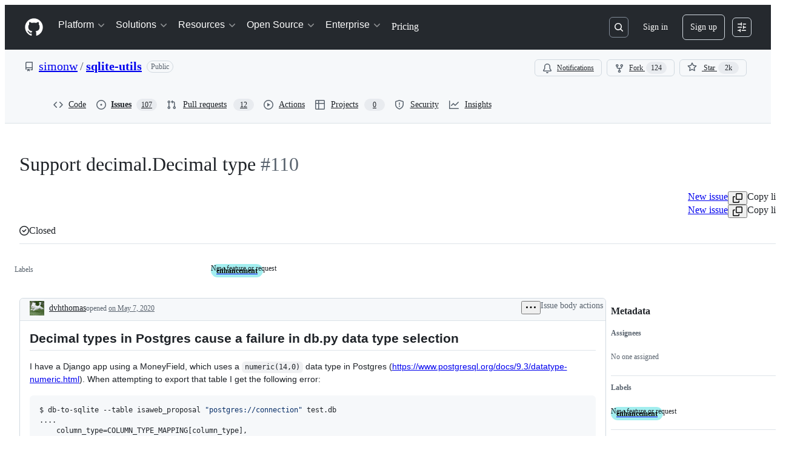

--- FILE ---
content_type: text/css
request_url: https://github.githubassets.com/assets/issues-react.f601568a3ac000b8062f.module.css
body_size: 11715
content:
.ErrorPage-module__Heading--ucgNq{align-items:center;display:flex;flex-direction:column;justify-content:center;min-height:100%;min-width:100%}.ErrorPage-module__Status--ITNSj{font-size:var(--text-title-size-large);font-weight:var(--base-text-weight-semibold)}.ErrorPage-module__Message--CAZL0{font-size:var(--text-title-size-medium);padding-top:var(--base-size-8)}.IssueCreatePane-module__createPane--F6n4N{display:flex;justify-content:center;padding-left:var(--base-size-12);padding-top:var(--base-size-16);width:100%}@media(min-width:768px){.IssueCreatePane-module__createPane--F6n4N{padding-left:0}}.IssueCreatePane-module__createPaneContainer--foiCd{margin-left:var(--base-size-4);max-width:1280px;padding-bottom:var(--base-size-80);padding-top:var(--base-size-16);width:100%}@media(min-width:768px){.IssueCreatePane-module__createPaneContainer--foiCd{margin-right:var(--base-size-4)}}@media(min-width:544px){.IssueCreatePane-module__createPaneContainer--foiCd{margin-left:var(--base-size-8);margin-right:var(--base-size-8)}}@media(min-width:768px){.IssueCreatePane-module__createPaneContainer--foiCd{margin-right:var(--base-size-16)}}.IssueCreatePane-module__header--LU6ZP{align-items:center;align-self:center;display:flex;flex-direction:row;font-size:var(--text-body-size-large);margin-bottom:var(--base-size-12)}.IssueCreatePane-module__avatarLink--eAjwa{display:none;height:-moz-fit-content;height:fit-content;margin-left:var(--base-size-16);padding-right:var(--base-size-4);padding-top:var(--base-size-12)}@media(min-width:768px){.IssueCreatePane-module__avatarLink--eAjwa{display:flex}}.IssueCreatePane-module__avatar--Rcsrp{box-shadow:"0 0 0 2px var(--bgColor-muted, var(--color-canvas-subtle))"}.IssueCreatePage-module__createPane--Q_PoE{display:flex;justify-content:center;padding-left:var(--base-size-12);padding-top:var(--base-size-16);width:100%}@media(min-width:768px){.IssueCreatePage-module__createPane--Q_PoE{padding-left:0}}.IssueCreatePage-module__createPaneContainer--WGwnt{margin-left:var(--base-size-4);max-width:1280px;padding-bottom:var(--base-size-80);padding-top:var(--base-size-16);width:100%}@media(min-width:768px){.IssueCreatePage-module__createPaneContainer--WGwnt{margin-right:var(--base-size-4)}}@media(min-width:544px){.IssueCreatePage-module__createPaneContainer--WGwnt{margin-left:var(--base-size-8);margin-right:var(--base-size-8)}}@media(min-width:768px){.IssueCreatePage-module__createPaneContainer--WGwnt{margin-right:var(--base-size-16)}}.IssueCreatePage-module__header--wCFBS{align-items:center;align-self:center;display:flex;flex-direction:row;font-size:var(--text-body-size-large);margin-bottom:var(--base-size-12)}.IssueCreatePage-module__avatarLink--kwivO{display:none;height:-moz-fit-content;height:fit-content;margin-left:var(--base-size-16);padding-right:var(--base-size-4);padding-top:var(--base-size-12)}@media(min-width:768px){.IssueCreatePage-module__avatarLink--kwivO{display:flex}}.IssueCreatePage-module__avatar--aBlRQ{box-shadow:"0 0 0 2px var(--bgColor-muted, var(--color-canvas-subtle))"}.IssueCreatePage-module__chooseTemplateLink--AvO0e{cursor:pointer}.IssueCreatePage-module__IssueCreatePageHeading--hPdXa{font-size:var(--text-body-size-large,--text-title-size-small)}.IssueCreatePage-module__IssueCreatePageContainer--flXup{align-items:stretch;display:flex;flex-direction:column;gap:var(--stack-gap-condensed)}.GlobalSSOBanner-module__bannerOuterWrapper--fyxDF{height:auto;overflow:hidden;transition:height var(--base-duration-300) var(--base-easing-easeIn)}.GlobalSSOBanner-module__bannerInnerWrapper--butqf{transform:translateY(0);transition:transform var(--base-duration-300) var(--base-easing-easeIn)}.GlobalSSOBanner-module__banner--kzCnx{border-left:0;border-radius:0;border-right:0;border-top:0}.GlobalSSOBanner-module__dismissedOrgList--Jkrx7{display:block;margin:var(--base-size-12) var(--base-size-24);padding:0}.GlobalSSOBanner-module__durationSelector--DOJjX{margin:var(--base-size-12) 0}.ThreePanesLayout-module__ThreePanesLayout--Tq4hI{min-height:100%;padding:0}.ThreePanesLayout-module__ThreePanesLayout--Tq4hI>div{min-height:100%}.ThreePanesLayout-module__ThreePanesLayoutLeftPane--c0ekV{display:none;max-height:100vh;position:sticky;top:0}.ThreePanesLayout-module__ThreePanesLayoutLeftPane--c0ekV div:last-of-type{--pane-max-width:337px}@media screen and (min-width:768px){.ThreePanesLayout-module__ThreePanesLayoutLeftPane--c0ekV{display:flex}}.ThreePanesLayout-module__ThreePanesLayoutNested--Xrv6V{height:100%;padding:0}.ThreePanesLayout-module__ThreePanesLayoutNested--Xrv6V>div{height:100%}.ThreePanesLayout-module__ThreePanesLayoutMiddlePane--kwi51{display:none;max-height:100vh;position:sticky;top:0}@media screen and (min-width:1280px){.ThreePanesLayout-module__ThreePanesLayoutMiddlePane--kwi51{display:flex}}.ThreePanesLayout-module__ThreePanesLayoutMiddleOnlyPane--uNVJC{display:flex;flex-direction:column;margin-left:auto;margin-right:auto;max-width:1280px;padding:var(--base-size-16);width:100%}@media screen and (min-width:768px){.ThreePanesLayout-module__ThreePanesLayoutMiddleOnlyPane--uNVJC{padding-left:var(--base-size-24);padding-right:var(--base-size-24)}}.SingleSignOnBanner-module__Box--jDDJV{font-size:var(--text-body-size-medium)}.SingleSignOnBanner-module__Flash--OYpTa{border-color:var(--borderColor-accent-muted);border-style:solid;font-size:var(--text-body-size-medium);padding:var(--base-size-16)}.SingleSignOnBanner-module__Box_1--f7GQK{align-items:baseline;display:flex;gap:var(--stack-gap-condensed)}.SingleSignOnBanner-module__Box_1--f7GQK svg{margin-right:0!important}.SingleSignOnBanner-module__Octicon--Mg3jx{position:relative;top:var(--base-size-4)}.SingleSignOnBanner-module__Box_2--Se3Ze{align-items:baseline;display:flex;flex-grow:1;flex-wrap:wrap;gap:0}@media screen and (min-width:544px){.SingleSignOnBanner-module__Box_2--Se3Ze{gap:var(--stack-gap-condensed)}.SingleSignOnBanner-module__Box_2--Se3Ze:not(.SingleSignOnBanner-module__ForceWrap--Vz1Sn){flex-wrap:nowrap}}.SingleSignOnBanner-module__Paragraph--jaDvQ{flex-grow:1;margin-bottom:0}@media(min-height:320px){.SingleSignOnBanner-module__ProtectedOrgs_FullList--siZfg{display:inline;flex-grow:1;margin-bottom:0}.SingleSignOnBanner-module__ProtectedOrgs_Shortened--G8LoG{display:none}}@media(max-height:319px){.SingleSignOnBanner-module__Octicon--Mg3jx,.SingleSignOnBanner-module__ProtectedOrgs_FullList--siZfg,.SingleSignOnBanner-module__ShieldLockIcon--k2b_L{display:none}.SingleSignOnBanner-module__ProtectedOrgs_Shortened--G8LoG{display:inline;margin-bottom:0}}.NewViewExperience-module__NewViewExperienceContainer--NJFI9{align-items:center;display:flex;flex-direction:column;gap:var(--stack-gap-spacious);justify-content:center;padding:var(--base-size-48)}.NewViewExperience-module__textContent--yTiXO{align-items:center;display:flex;flex-direction:column}.NewViewExperience-module__Heading--vmCCx{font-size:var(--text-title-size-large)}.NewViewExperience-module__descriptionText--AlKtQ{color:var(--fgColor-muted)}.NewViewGraphic-module__NewViewGraphicContainer--hX_4x{max-width:364px}@layer recipes{.ValueIcon-module__GitHubAvatar_0--_ADMP{min-width:20px}.ValueIcon-module__Box_0--OhCJY{border-radius:9px;height:10px;width:10px}.AddFilterButton-module__Octicon_0--ZaNdq{color:var(--fgColor-muted);margin-right:var(--base-size-4)}.AddFilterButton-module__ActionMenu_Overlay_0--zd0cn{white-space:nowrap;width:-moz-fit-content;width:fit-content}.AddFilterButton-module__ActionList_0--DDKey{max-height:320px;overflow:auto}.AddFilterButton-module__ActionList_Item_0--OLnl_:focus:not(:focus-visible){outline-style:none}.AdvancedFilterDialog-module__Box_0--C7Ow5{align-items:center;border-top:var(--borderWidth-thin) solid;border-top-color:var(--borderColor-default);display:flex;justify-content:space-between;padding:var(--base-size-16)}.AdvancedFilterDialog-module__Box_1--mCGuT{display:none}}@layer recipes{}@layer recipes{@media screen and (min-width:768px){.AdvancedFilterDialog-module__Box_1--mCGuT{display:block}}.AdvancedFilterDialog-module__Box_2--LUI_c{display:grid;gap:var(--stack-gap-condensed);grid-template-columns:1fr 1fr;justify-content:flex-end;width:100%}@media screen and (min-width:768px){.AdvancedFilterDialog-module__Box_2--LUI_c{display:flex}}.AdvancedFilterDialog-module__Box_3--tyDch{align-items:flex-start;display:flex;width:100%}.AdvancedFilterDialog-module__Box_4--S0u2W{background:var(--bgColor-muted);display:flex;height:100%;max-height:100vh;overflow-x:hidden;overflow-y:auto;padding:var(--base-size-16);position:relative}@media screen and (min-width:768px){.AdvancedFilterDialog-module__Box_4--S0u2W{background:var(--bgColor-default);height:auto;max-height:60vh;padding-right:var(--base-size-8)}.AdvancedFilterDialog-module__Box_4--S0u2W.AdvancedFilterDialog-module__nonEmpty--AchtU{padding-top:0}}.AdvancedFilterDialog-module__Button_0--ALGQW{border-radius:var(--borderRadius-medium);border-bottom-right-radius:0!important;border-top-right-radius:0!important;box-shadow:none!important;margin-inline-end:-1px;z-index:1}.AdvancedFilterDialog-module__standaloneButton--NpFns{border-bottom-right-radius:var(--borderRadius-medium)!important;border-top-right-radius:var(--borderRadius-medium)!important;margin-inline-end:0}.BlankState-module__Box_0--A2T3t{align-self:center;display:flex;flex:1;flex-flow:column;height:100%;justify-content:center;margin:auto;max-width:320px;padding:var(--base-size-64) var(--base-size-16);text-align:center}.BlankState-module__Box_1--RFnfO{color:var(--fgColor-default);font-size:var(--text-body-size-medium);font-weight:var(--base-text-weight-semibold);margin-bottom:var(--base-size-4)}.BlankState-module__Box_2--DdKMe{color:var(--fgColor-muted);font-size:var(--text-body-size-small)}.BlankState-module__Box_3--iGsRg{display:flex;justify-content:center;padding-bottom:var(--base-size-16);padding-top:var(--base-size-16)}}@layer recipes{@media screen and (min-width:768px){.BlankState-module__Box_3--iGsRg{display:none}}}@layer recipes{.AdvancedFilterItem-module__Box_0--o3ROK{background:var(--bgColor-default);border-color:var(--borderColor-default);border-radius:var(--borderRadius-large);border-style:solid;border-width:var(--borderWidth-thin);box-shadow:var(--shadow-resting-small);display:flex;overflow:hidden}@media screen and (min-width:768px){.AdvancedFilterItem-module__Box_0--o3ROK{background:#0000;border-width:0;box-shadow:none;display:contents}}.AdvancedFilterItem-module__Box_1--NB2mp{height:1px;overflow:hidden;position:absolute;width:1px;clip:rect(0 0 0 0);border:0}.AdvancedFilterItem-module__Text_0--lWMLq{color:var(--fgColor-muted);display:none;font-size:var(--text-body-size-small);padding-right:var(--base-size-8);text-align:right}@media screen and (min-width:768px){.AdvancedFilterItem-module__Text_0--lWMLq{display:block}}.AdvancedFilterItem-module__Box_2--Q0Tih{display:flex;padding:var(--base-size-8);width:100%}@media screen and (min-width:768px){.AdvancedFilterItem-module__Box_2--Q0Tih{display:contents;padding:0}}.AdvancedFilterItem-module__Box_3--ZXaEB{column-gap:var(--stack-gap-condensed);display:flex;flex:1;flex-wrap:wrap;padding:var(--base-size-8) var(--base-size-8) var(--base-size-16);row-gap:var(--stack-gap-condensed)}@media screen and (min-width:768px){.AdvancedFilterItem-module__Box_3--ZXaEB{display:contents;padding:0}}.AdvancedFilterItem-module__Box_4--gXW0e{display:inline-flex;flex-direction:column}@media screen and (min-width:768px){.AdvancedFilterItem-module__Box_4--gXW0e{display:contents}}.AdvancedFilterItem-module__Text_1--YhxyF{color:var(--fgColor-muted);display:block;font-size:var(--text-body-size-small);font-weight:var(--base-text-weight-medium);padding-bottom:var(--base-size-4)}@media screen and (min-width:768px){.AdvancedFilterItem-module__Text_1--YhxyF{display:none}}.AdvancedFilterItem-module__RemoveFilterButton_0--LSbzV{display:none!important;margin-right:var(--base-size-2)}@media screen and (min-width:768px){.AdvancedFilterItem-module__RemoveFilterButton_0--LSbzV{display:block!important}}.AdvancedFilterItem-module__Box_5--glbQv{align-items:center;display:flex;flex-direction:column;font-size:var(--text-body-size-small);font-weight:var(--base-text-weight-semibold);justify-content:space-between}@media screen and (min-width:768px){.AdvancedFilterItem-module__Box_5--glbQv{display:none}}.AdvancedFilterItem-module__Box_6--Di1xh{align-items:center;background:var(--bgColor-muted);border-color:var(--borderColor-muted);border-radius:10px;border-style:solid;border-width:var(--borderWidth-thin);color:var(--fgColor-muted);display:flex;flex:1;font-size:10px;justify-content:center;max-height:20px;min-width:30px}.AdvancedFilterItem-module__Box_7--ITx8B{display:flex;justify-content:center}@media screen and (min-width:768px){.AdvancedFilterItem-module__Box_7--ITx8B{display:none}}.AdvancedFilterItem-module__Box_8--ZFxkN{background:var(--borderColor-default);height:16px;width:2px}}@layer recipes{@media screen and (min-width:768px){.OperatorSelect-module__Button_0--JzNkw{min-height:28px;width:100%}}.OperatorSelect-module__Octicon_0--t_v4X,.QualifierSelect-module__Octicon_0--KZDRV{color:var(--fgColor-muted)}}@layer recipes{@media screen and (min-width:768px){.QualifierSelect-module__Button_0--lRMli{min-height:28px;width:100%}}.QualifierSelect-module__ActionMenu_Overlay_0--MfFvm{white-space:nowrap;width:-moz-fit-content;width:fit-content}.QualifierSelect-module__ActionList_0--scqEo{max-height:320px;overflow:auto}.RemoveFilterButton-module__IconButton_0--fEf5k{align-items:center;display:flex;justify-content:center}.BooleanValueSelect-module__Button_0--uEoUf[data-size=small]{align-content:flex-start;background:var(--bgColor-default);box-shadow:unset;display:inline-flex;font-size:var(--text-body-size-small);justify-content:space-between;min-height:32px;text-align:left;width:auto}.BooleanValueSelect-module__Button_0--uEoUf[data-size=small]>span{flex:1;gap:2px;grid-template-columns:min-content minmax(0,1fr) min-content}.BooleanValueSelect-module__Button_0--uEoUf[data-size=small]>span span[data-component=text]{display:inline-flex;overflow:hidden;text-overflow:ellipsis;white-space:nowrap}}@layer recipes{}@layer recipes{@media screen and (min-width:768px){.BooleanValueSelect-module__Button_0--uEoUf[data-size=small]{min-height:28px;width:calc(100% - 8px)}}.BooleanValueSelect-module__Octicon_0--lNGyL{color:var(--fgColor-muted)}.ValuePlaceholder-module__Box_0--wZEYD{color:var(--fgColor-muted);flex:1}.ValuePlaceholder-module__Box_1--kQ66h{align-items:center;display:flex;flex:1;flex-direction:row}.ValuePlaceholder-module__Octicon_0--QpMKs{color:var(--fgColor-muted);margin-right:var(--base-size-4)}}@layer recipes{}.ValuePlaceholder-module__AvatarStack--yBu0Z{margin-right:var(--base-size-4)}.ValuePlaceholder-module__AvatarStack--yBu0Z img{transition:unset!important}@layer recipes{.ValueSelect-module__Octicon_0--kj3ir{color:var(--fgColor-muted)}.ValueSelect-module__Box_0--YnKLp{align-items:center;display:flex;gap:var(--base-size-4)}.ValueSelect-module__TextInput_0--VL4Aa{min-height:32px!important;padding-bottom:var(--base-size-2)!important;padding-top:var(--base-size-2)!important}.ValueSelect-module__TextInput_0--VL4Aa>input{font-size:var(--text-body-size-small)!important;padding-left:var(--base-size-8)!important;padding-right:var(--base-size-8)!important}@media screen and (min-width:768px){.ValueSelect-module__TextInput_0--VL4Aa{min-height:28px!important}}.ValueSelect-module__Box_1--lHffm{align-items:center;display:flex;gap:2px}.ValueSelect-module__TextInput_1--yo6eh{padding-bottom:var(--base-size-2)!important;padding-top:var(--base-size-2)!important}.ValueSelect-module__TextInput_1--yo6eh>input{font-size:var(--text-body-size-small)!important;padding-left:var(--base-size-8)!important;padding-right:var(--base-size-8)!important}.ValueSelect-module__Button_0--Y3h64{background:var(--bgColor-default)!important;box-shadow:unset;display:inline-flex!important;font-size:var(--text-body-size-small);min-height:32px!important;min-width:0!important;text-align:left!important;width:auto!important}.ValueSelect-module__Button_0--Y3h64>span{flex:1!important;grid-template-columns:min-content minmax(0,1fr) min-content!important}.ValueSelect-module__Button_0--Y3h64>span div{overflow:hidden;text-overflow:ellipsis;white-space:nowrap}@media screen and (min-width:768px){.ValueSelect-module__Button_0--Y3h64{min-height:28px!important;width:100%!important}}.ValueSelect-module__Overlay--y1G5m{max-height:50vh}@media screen and (min-width:769px){.ValueSelect-module__Overlay--y1G5m{max-height:300px}}@media screen and (max-width:768px){.ValueSelect-module__Overlay--y1G5m:where([data-responsive=fullscreen]){max-height:none}}}@layer recipes{.FilterList-module__Box_0--Euc9x{align-items:center;column-gap:var(--stack-gap-condensed);display:grid;grid-template-columns:1fr;grid-template-rows:min-content;row-gap:0;width:100%}@media screen and (min-width:768px){.FilterList-module__Box_0--Euc9x{grid-template-columns:min-content auto minmax(80px,auto) minmax(30%,auto) min-content;row-gap:var(--stack-gap-normal)}}.FilterList-module__Box_1--L1FmT{color:var(--fgColor-muted);display:none;font-size:var(--text-body-size-small);font-weight:var(--base-text-weight-medium);height:28px;padding-bottom:var(--base-size-4);padding-top:var(--base-size-4);position:relative}@media screen and (min-width:768px){.FilterList-module__Box_1--L1FmT{display:contents}}.FilterList-module__Box_2--opwy0{background:var(--bgColor-muted);border-bottom-width:var(--borderWidth-thin);border-color:var(--borderColor-default);border-left-width:0;border-right-width:0;border-style:solid;border-top-width:var(--borderWidth-thin);height:28px;left:0;position:absolute;right:0;top:0}.FilterList-module__Box_3--Mtxgk{display:inline-flex;flex-direction:column;height:28px;justify-content:center;z-index:1}.FilterList-module__Box_4--PWgFu{display:grid;padding-bottom:var(--base-size-16)}@media screen and (min-width:768px){.FilterList-module__Box_4--PWgFu{display:none;padding-bottom:0}}.FilterList-module__Text_0--TOaPe{display:inline-flex;flex-direction:column;height:28px;justify-content:center;z-index:1}.ClearButton-module__clearButton--QMTmN{display:flex}.ClearButton-module__clearButton--QMTmN:hover{background-color:var(--bgColor-transparent);color:var(--fgColor-muted)}.Filter-module__Box_0--kbMb2{display:grid;gap:var(--stack-gap-normal);position:relative;width:100%}.Filter-module__Box_1--Tymy6{gap:0}.Filter-module__Box_2--wp5NN{align-items:center;border-color:var(--borderColor-default);border-style:solid;border-width:var(--borderWidth-thin);display:grid;grid-template-columns:min-content 1fr min-content min-content;margin-inline-end:-1px;padding-left:var(--base-size-4);padding-right:1px;width:100%}.Filter-module__Box_2--wp5NN:has(input:focus-visible){outline:2px solid var(--borderColor-accent-emphasis,var(--color-accent-emphasis));outline-offset:-2px;z-index:1}.Filter-module__leftRounded--Bf0z4{border-bottom-left-radius:var(--borderRadius-medium);border-top-left-radius:var(--borderRadius-medium)}.Filter-module__rightRounded--_sTZF{border-bottom-right-radius:var(--borderRadius-medium);border-top-right-radius:var(--borderRadius-medium)}.Filter-module__hasSubmit--ucsOC{grid-template-columns:1fr min-content min-content;padding-left:var(--base-size-12)}}@layer recipes{}@layer recipes{@media screen and (max-width:544px){.Filter-module__trailingVisual--stqAE{display:none}}}@layer recipes{.FilterInputIcon-module__Box_0--_fTmo{display:flex;flex-direction:row;justify-items:flex-start;text-align:center}.FilterInputIcon-module__Octicon_0--I6ARH{color:var(--fgColor-muted);margin-left:var(--base-size-4);margin-right:var(--base-size-8)}.FilterInputWrapper-module__Box_0--mL7TM{display:inline-flex}.FilterInputWrapper-module__Box_1--kGZnc{align-items:center;background:var(--bgColor-default);border-radius:var(--borderRadius-medium);color:var(--fgColor-default);cursor:text;display:inline-flex;font-size:var(--text-body-size-medium);max-width:100%;position:relative;vertical-align:middle;width:100%}.Input-module__Box_0--oLwwo{align-items:center;align-self:stretch;display:flex;flex:1;font-size:inherit;overflow-x:auto;overflow-y:hidden;position:relative;scrollbar-width:none}}@layer recipes{}@layer recipes{.Input-module__Box_0--oLwwo::-webkit-scrollbar{display:none}.Input-module__Box_1--NowmF{display:inline-flex;flex:1;padding:0;position:absolute;-webkit-user-select:none;user-select:none;white-space:pre;word-break:break-word}.Input-module__Box_2--rBUW0{align-self:stretch;height:30px;width:100%}.Input-module__Box_3--fXfMg{height:0;left:0;overflow:scroll;position:absolute;top:0;visibility:hidden;white-space:pre}.Input-module__Box_4--DZrl_{background:#0000;border:0;caret-color:var(--fgColor-default,var(--color-fg-default));color:#0000;display:flex;height:30px;min-width:100%;overflow-x:auto;overflow-y:hidden;padding:0;position:relative;resize:none}.Input-module__Box_4--DZrl_:focus{box-shadow:none;outline:none}.StyledInput-module__Box_0--wGp5d{background:var(--bgColor-done-muted);border-radius:var(--borderRadius-small);color:var(--fgColor-done)}.StyledInput-module__Box_1--WBhEL{background:var(--bgColor-accent-muted);border-radius:var(--borderRadius-small);color:var(--fgColor-accent)}.StyledInput-module__Box_2--h5s9e,.StyledInput-module__KeyBlock_0--Ucg7o{background:var(--bgColor-attention-muted);border-radius:var(--borderRadius-small);color:var(--fgColor-attention)}.StyledInputBlocks-module__Text_0--EYQ9u{border-radius:var(--borderRadius-small);color:var(--fgColor-done)}.SubmitButton-module__IconButton_0--tFya7{border-bottom-left-radius:0!important;border-top-left-radius:0!important;box-shadow:none;color:var(--fgColor-muted);flex-shrink:0}.SubmitButton-module__IconButton_0--tFya7:focus{z-index:1}.SuggestionItem-module__item--iOkfw{scroll-margin:var(--base-size-20)}.SuggestionItem-module__Box_0--KiyIM{align-content:center;display:flex;justify-content:center;min-width:20px}.SuggestionItem-module__GitHubAvatar_0--G3syG{min-width:20px}.SuggestionItem-module__displayName--Re_u9>img{height:16px;vertical-align:text-bottom;width:16px}.SuggestionItem-module__boldText--bEf90{font-weight:var(--base-text-weight-semibold)}.SuggestionItem-module__normalText--mbwZZ{font-weight:var(--base-text-weight-normal)}.SuggestionItem-module__Box_1--nJzVb{border-radius:9px;height:10px;width:10px}}@layer recipes{}@layer recipes{}@layer recipes{}@layer recipes{}.SuggestionItem-module__ActionList_Description--iWGYh{font-weight:var(--base-text-weight-normal)}@layer recipes{.SuggestionsList-module__Box_0--k5Rtb{align-items:center;display:flex;gap:8px;line-height:20px;margin-left:var(--base-size-8);margin-right:var(--base-size-8);padding:var(--base-size-6) var(--base-size-8)}.SuggestionsList-module__Box_1--y4zR5{background-color:initial;left:0;margin-top:var(--base-size-4);position:absolute;right:0;top:var(--base-size-32);z-index:999}.SuggestionsList-module__ActionList_0--ncKNB{list-style:none;max-height:20em;min-height:48px;overflow-x:hidden;overflow-y:auto}.SuggestionsList-module__Box_3--ePaD1{background:var(--overlay-bgColor);border-radius:var(--borderRadius-large);box-shadow:var(--shadow-floating-small);display:flex;flex-direction:column;height:auto;left:0;max-height:calc(100vh - 2rem);min-width:250px;overflow:hidden;position:absolute;visibility:hidden;white-space:normal;width:100%}@media screen and (min-width:544px){.SuggestionsList-module__Box_3--ePaD1{width:min-content}}@media screen and (max-width:768px){.SuggestionsList-module__Box_3--ePaD1{left:0!important}}.SuggestionsList-module__Box_3--ePaD1.SuggestionsList-module__showOverlay--JOtrH{visibility:visible}@media(prefers-reduced-motion:no-preference){.SuggestionsList-module__Box_3--ePaD1{opacity:0;transition:opacity .2s ease}.SuggestionsList-module__Box_3--ePaD1.SuggestionsList-module__showOverlay--JOtrH{opacity:1}}}@layer recipes{.ValidationMessage-module__Banner--jebmm{padding:0 var(--base-size-8)}.ValidationMessage-module__Box_0--FLFiZ{display:flex;flex-direction:column}.ValidationMessage-module__Box_2--eF4ro{margin-left:var(--base-size-16)}.ValidationMessage-module__VerifiedHTMLBox_0--CKne7 pre{color:var(--fgColor-attention);display:inline;font-weight:var(--base-text-weight-medium);overflow-wrap:anywhere;padding:var(--base-size-2);white-space:pre-wrap}.FilterRevert-module__Octicon_0--kGCqF{margin-right:var(--base-size-8)}.FilterRevert-module__Link_0--ykkkc{align-items:center;display:inline-flex;font-weight:var(--base-text-weight-semibold);justify-content:center}}@layer recipes{}.SearchBar-module__gap8--tZi0W{gap:8px}.SearchBar-module__filterContainer--XzLet{align-items:end;flex-flow:wrap}.SearchBar-module__validation--m94_M{flex-basis:100%}@media only screen and (max-width:544px){.SearchBar-module__filter--uooUm{min-width:100%;order:0}.SearchBar-module__validation--m94_M{order:1}}.SearchBar-module__FormControl--SjyQK{align-items:normal}@keyframes TriageAgentButton-module__pulse--bROQW{0%,to{transform:scale(1)}50%{transform:scale(1.1)}}.TriageAgentButton-module__statusIndicator--GGURC{align-items:center;display:flex}.TriageAgentButton-module__pulse--bROQW{animation:TriageAgentButton-module__pulse--bROQW 2s ease-in-out infinite;position:relative}.TriageAgentButton-module__pulse--bROQW:before{border:var(--borderWidth-thick) solid var(--borderColor-success-emphasis);border-radius:50%;content:"";inset:2px;opacity:.2;position:absolute}.TriageAgentOverlay-module__overlayContainer--KqodU{max-width:320px;min-width:280px}.TriageAgentOverlay-module__header--aD4EJ{align-items:center;display:flex;justify-content:space-between;padding:var(--base-size-12) var(--base-size-16);padding-bottom:var(--base-size-8)}.TriageAgentOverlay-module__title--Eld1b{font-size:var(--text-body-size-medium);font-weight:var(--base-text-weight-semibold)}.TriageAgentOverlay-module__loadingContainer--SR_Vi{align-items:center;display:flex;justify-content:center;padding:var(--base-size-24)}.TriageAgentOverlay-module__errorMessage--Z3yfc{color:var(--fgColor-danger);font-size:var(--text-body-size-small);padding:var(--base-size-12) var(--base-size-16)}.SearchBarActions-module__gap8--TvBJx{gap:8px}@media only screen and (max-width:544px){.SearchBarActions-module__buttons--DBEMp{order:3}}@layer recipes{.SectionFilterLink-module__container--tSSWO{align-items:center;border-radius:var(--borderRadius-medium);color:var(--fgColor-muted);display:flex;font-size:var(--text-body-size-medium);font-weight:400;justify-content:flex-start;line-height:30px;padding:0 var(--base-size-8);text-align:center;text-decoration:none;transition:background .12s ease-out;white-space:nowrap}.SectionFilterLink-module__container--tSSWO:hover:not([disabled]){background:var(--control-transparent-bgColor-hover);text-decoration:none}.SectionFilterLink-module__container--tSSWO:active:not([disabled]){background:var(--control-transparent-bgColor-active);border-color:var(--button-default-borderColor-active)}.SectionFilterLink-module__container--tSSWO:where(.SectionFilterLink-module__selected--wtR_6){color:var(--fgColor-default);font-weight:700}.SectionFilterLink-module__count--Ljtnf{background:var(--bgColor-neutral-muted);display:inline-block;font-size:var(--text-body-size-small);font-weight:semibold;line-height:18px;margin-left:var(--base-size-8);min-width:32px;padding:0 var(--base-size-6);text-align:center}@media screen and (max-width:544px){.SectionFilterLink-module__count--Ljtnf{max-width:max(36px,12vw);overflow:hidden;text-overflow:ellipsis;white-space:nowrap}}.SectionFilterLink-module__count--Ljtnf:where(.SectionFilterLink-module__loading--bYMSw){color:#0000}.SectionFilterLink-module__counterLabelSkeleton--xhhE2{margin-left:var(--base-size-8)}.SectionFilterLink-module__title--DmKmf{display:block}}.RowLoading-module__rowLoadingContainer--mNExW{display:flex;flex-direction:row;gap:var(--stack-gap-condensed)}.RowLoading-module__rowLoadingContent--uUIRD{display:flex;flex-direction:column;overflow:hidden;text-overflow:ellipsis;width:100%}.RowLoading-module__LoadingSkeleton--J59rS{margin-top:var(--base-size-8)}.ListLoading-module__ListLoadingHeader--dnuoU{align-items:center;background-color:var(--bgColor-muted);border-bottom:var(--borderWidth-thin) solid;border-bottom-color:var(--borderColor-muted);border-top-left-radius:var(--borderRadius-medium);border-top-right-radius:var(--borderRadius-medium);display:flex;justify-content:flex-start;padding:var(--base-size-8) var(--base-size-8) var(--base-size-8) var(--base-size-16)}.ListError-module__errorIcon--JanXt{color:var(--fgColor-attention)}.ListError-module__errorMessage--Ba9p5{color:var(--fgColor-muted)}.ListError-module__retryLink--dfTU6{font-size:var(--text-body-size-small)}.IssueItem-module__ListItem_0--ni8FY{flex-wrap:wrap}@media screen and (min-width:544px){.IssueItem-module__ListItem_0--ni8FY{flex-wrap:unset}}.IssueItem-module__leadingContent--s16iU{min-width:22px}.IssueItem-module__commentCountContainer--YUcKU{align-items:center;display:flex}.IssueItem-module__defaultRepoContainer--oNwmq{display:inline}.IssueItem-module__timestampContainer--koCC8{display:inline;width:"100%"}.IssueItem-module__authorCreatedLink--kzskP{color:var(--fgColor-muted,var(--color-fg-muted))!important}.IssueItem-module__authorCreatedLink--kzskP:hover{color:var(--fgColor-accent,var(--color-fg-accent))!important;text-decoration:none!important}.IssueItem-module__defaultNumberDescription--_0xgU{color:var(--fgColor-muted,var(--color-fg-muted))}.IssueItem-module__compactNameWithOwnerLabel--DzPNM{overflow:hidden;text-overflow:ellipsis}.IssueItem-module__token--huZNl{background:var(--bgColor-default)!important;font-size:var(--text-body-size-small)!important;font-weight:400!important;margin-right:var(--base-size-2)}.Assignee-module__AssigneeAvatar--HCh3l{cursor:pointer}.Assignees-module__noAssigneeContainer--ah41X{align-items:center;border-radius:100%;display:flex;justify-content:center;margin-right:calc(var(--base-size-2)*-1);position:relative}.Assignees-module__assigneeIconLink--z2k8h{box-shadow:none!important;overflow:visible!important;text-decoration:none}.Assignees-module__AssigneesAvatarStack--n7mGX{isolation:isolate}.Assignees-module__noAssigneePersonIcon--WUoXm{color:var(--fgColor-muted);position:absolute}.Assignees-module__noAssigneeBackgroundIcon--D8tOJ{color:var(--fgColor-muted)}.IssueItemMetadata-module__ListItemMetadata_0--iaEA1{height:20px;width:auto}@media screen and (min-width:544px){.IssueItemMetadata-module__ListItemMetadata_0--iaEA1{height:unset;width:45px}}.Reactions-module__reactionsContainer--pA7Pn{display:flex;font-size:var(--text-body-size-small);gap:var(--base-size-4)}.UnreadIndicator-module__unread--TzgM4{box-shadow:2px 0 0 var(--borderColor-accent-emphasis,var(--color-accent-emphasis)) inset;height:100%;position:absolute;width:2px}@layer recipes{.DescriptionItem-module__default--rAYpS{display:inline;font-size:var(--text-body-size-small)}.DescriptionItem-module__default--rAYpS:where(.DescriptionItem-module__compact--AMnnu){display:flex}}.CheckRunItem-module__Box--LZ7kH{align-items:center;background-color:var(--bgColor-muted);border-bottom:var(--borderWidth-thin) solid var(--borderColor-default);display:flex;padding:var(--base-size-8) var(--base-size-16) var(--base-size-8) var(--base-size-12)}.CheckRunItem-module__Box_1--uqwhY{align-self:center;display:flex}.CheckRunItem-module__Link--sKVjI{margin-right:var(--base-size-8)}.CheckRunItem-module__Text--yCiXY{color:var(--fgColor-muted);font-size:var(--text-codeBlock-size)}.CheckRunItem-module__Text_1--byPUg{color:var(--fgColor-default);font-weight:var(--base-text-weight-semibold);margin-right:var(--base-size-2)}.CheckRunItem-module__Text_2--JMqoY{font-style:italic}.CheckRunItem-module__Link_1--i579_{font-size:var(--text-codeBlock-size);margin-left:auto;padding-left:var(--base-size-12)}.CheckRunItem-module__Box_2--Ht42S{align-self:center;height:16px;margin-left:var(--base-size-8);margin-right:var(--base-size-8);min-width:16px;width:16px}.ChecksStatusBadgeFooter-module__Box--A9a95{display:flex;flex-direction:column;max-height:230px;overflow:auto}@media screen and (min-width:544px){.ChecksStatusBadgeFooter-module__Box--A9a95{max-height:380px}}.ChecksStatusBadgeHeader-module__Text--mNbul,.ChecksStatusBadgeHeader-module__Text_1--Ccfb0{font-size:var(--text-body-size-large,--text-title-size-small);font-weight:var(--base-text-weight-semibold)}.ChecksStatusBadgeHeader-module__Text_1--Ccfb0{color:var(--fgColor-danger,var(--color-danger-fg))}.ChecksStatusBadgeHeader-module__Text_2--d8Yn7{color:var(--fgColor-attention,var(--color-attention-fg));font-size:var(--text-body-size-large,--text-title-size-small);font-weight:var(--base-text-weight-semibold)}.CheckStatusDialog-module__Dialog--k1EnR{background-color:var(--bgColor-default);border:var(--borderWidth-thin) solid var(--borderColor-default);border-bottom:0;box-shadow:none;overflow-y:auto}.CheckStatusDialog-module__Dialog_Body--sRD_i{padding:0}.CheckStatusDialog-module__Box--uYuTX{display:flex;justify-content:center;padding:var(--base-size-8)}.ChecksStatusBadge-module__ChecksStatusBadgeButton--rZYKL{color:var(--fgColor-default);font-weight:var(--base-text-weight-normal);padding:var(--base-size-4)}.ChecksStatusBadge-module__ChecksStatusBadgeIconButton--rpD4z{margin-right:var(--base-size-8);padding:0}.ChecksStatusBadge-module__ChecksStatusBadgeIconButton--rpD4z:hover:not([disabled]){background:var(--page-header-bgColor,var(--color-page-header-bg,#0d1117))}.CheckRunStatus-module__checkRunStatusContainer--yY4j1{align-items:center;display:inline-flex;gap:var(--base-size-4);margin-left:var(--base-size-4);white-space:nowrap}.IssuePullRequestDescription-module__repositoryNameTruncate--dTjwn{color:var(--fgColor-muted);font-size:var(--text-body-size-small);font-weight:var(--base-text-weight-normal);max-width:300px}.IssuePullRequestDescription-module__RelativeTime--lbeGP{vertical-align:bottom}.IssuePullRequestDescription-module__descriptionItem--ndXf0{word-break:break-all}.MilestoneMetadata-module__milestoneLink--gnE34{display:inline-flex;vertical-align:bottom}.MilestoneMetadata-module__milestoneTitleTruncate--ZhflK{display:inline-block;max-width:100px;vertical-align:bottom}@layer recipes{.TrailingBadge-module__container--_Ekj8{display:inline-block;margin-right:var(--base-size-4);max-width:100%}.TrailingBadge-module__label--WmleN{display:inline-flex;overflow:hidden}.TrailingBadge-module__title--qj5_O{line-height:normal;overflow:hidden;text-overflow:ellipsis}}.IssueItemSubIssuesSummary-module__progressCircle--B_9jW{vertical-align:text-bottom}.IssueItemSubIssuesSummary-module__token--lQcLp{background:var(--bgColor-default)!important;cursor:pointer!important;padding-left:var(--control-xsmall-paddingInline-condensed)!important}.IssuePullRequestTitle-module__ListItemTitle_0--ORbH2{display:inline;font-weight:var(--base-text-weight-semibold)}.IssuePullRequestTitle-module__ListItemTitle_1--FWLq8{color:var(--fgColor-default)}.IssuePullRequestTitle-module__ListItemTitle_1--FWLq8:hover{color:var(--fgColor-accent);-webkit-text-decoration:"none";text-decoration:"none"}.IssuePullRequestTitle-module__ListItemTitle_1--FWLq8 code{background-color:var(--bgColor-neutral-muted);border-radius:var(--borderRadius-medium);font-size:var(--text-codeInline-size);line-height:var(--text-title-lineHeight-small);padding:var(--base-size-2) var(--base-size-4)}.Label-module__LabelTooltip--BUH7n{position:absolute}.PullRequestItem-module__ListItem_0--uJQc9{flex-wrap:wrap}@media screen and (min-width:544px){.PullRequestItem-module__ListItem_0--uJQc9{flex-wrap:unset}}.PullRequestItemMetadata-module__ListItemMetadata_0--Aqw5G{width:auto}@media screen and (min-width:544px){.PullRequestItemMetadata-module__ListItemMetadata_0--Aqw5G{width:45px}}.PullRequestRow-module__row--WgtyC{flex:1}.ReviewDecision-module__reviewDecisionContainer--OQCsF{margin-left:var(--base-size-4);white-space:nowrap}.ReviewDecision-module__reviewDecisionContainer--OQCsF,.ReviewDecision-module__reviewDecisionContent--vklGz{align-items:center;display:inline-flex;gap:var(--base-size-4)}.ReviewDecision-module__approvedIcon--iw7fU{color:var(--fgColor-success)}.ReviewDecision-module__statusText--t5WK8{color:var(--fgColor-muted);font-size:var(--text-body-size-small);font-weight:var(--base-text-weight-normal)}.ReviewDecision-module__changesRequestedIcon--iuMSn{color:var(--fgColor-danger)}.ReviewDecision-module__reviewRequiredIcon--CMkL2{color:var(--fgColor-attention)}.IssueTypeIndicator-module__container--Pqzj1{margin-right:2px}.IssueRow-module__row--pHXv5{flex:1}.sorting-dropdown-module__sortingMenuButton--nMVkF{color:"fg.muted";width:"fit-content"}.density-gap-module__normal--HBwlC{gap:var(--base-size-4)}.density-gap-module__none--DjJ9h{gap:0}.density-gap-module__condensed--Dc3l4{gap:var(--stack-gap-condensed)}.density-gap-module__spacious--lp7L7{gap:var(--stack-gap-normal)}@layer recipes{.ActionBar-module__container--fcK9p{align-items:center;display:flex;flex-direction:row;margin-left:auto}.Metadata-module__container--ydeM8{align-items:center;background-color:var(--bgColor-muted);border-bottom:var(--borderWidth-thin) solid;border-bottom-color:var(--borderColor-muted);border-top-left-radius:inherit;border-top-right-radius:inherit;display:flex;height:48px;justify-content:flex-start;padding:var(--base-size-8)}.Metadata-module__heading--vvkcl{display:flex;font-size:var(--text-body-size-medium);overflow:hidden;padding-left:var(--base-size-8);padding-right:var(--base-size-8);text-overflow:ellipsis;white-space:nowrap}.SectionFilters-module__container--gpzjI{align-items:center;display:flex}.SelectAllCheckbox-module__container--MgNnp{align-items:center;display:flex;flex-direction:row}.SelectAllCheckbox-module__formControlContainer--dgXVq{align-items:center;display:flex;flex-direction:row;height:32px;justify-content:center;min-height:32px;min-width:32px;width:32px}.SelectAllCheckbox-module__count--OFClN{align-items:center;display:flex;flex:1;font-weight:700;margin-bottom:0;margin-left:var(--base-size-8);margin-right:var(--base-size-8);min-width:min-content;overflow:hidden;text-overflow:ellipsis;white-space:nowrap}}@layer recipes{}@layer recipes{}@layer recipes{}.ListAssigneeFilter-module__assigneeFilterButton--Fh2n7,.ListAuthorFilter-module__authorFilterButton--ktiSA,.ListIssueTypeFilter-module__issueTypeFilterButton--TUlC2{color:var(--fgColor-muted);width:-moz-fit-content;width:fit-content}.ListItemsHeaderWithoutBulkActions-module__ListViewMetadata_0--oA0Cm{height:unset}@media screen and (min-width:544px){.ListItemsHeaderWithoutBulkActions-module__ListViewMetadata_0--oA0Cm{height:var(--control-xlarge-size)}}.ListLabelFilter-module__labelColorIndicator--fdoSZ{border-radius:var(--borderRadius-full);border-style:solid;border-width:var(--borderWidth-thin);height:14px;width:14px}.ListLabelFilter-module__labelFilterButton--zPHv9,.ListMilestoneFilter-module__milestoneFilterButton--0NXiL,.ListProjectFilter-module__projectFilterButton--FE2sz{color:var(--fgColor-muted);width:-moz-fit-content;width:fit-content}.ListItems-module__listScopedCommand--GGPXX{border-radius:inherit;display:contents}.ListItems-module__tabsContainer--scl6F{display:flex;flex-wrap:nowrap}.ListItems-module__tabsContainer--scl6F.ListItems-module__loading--T8fIn{width:min(270px,50vw)}.ListItems-module__listItem--KRcR0:not(:last-child){border-color:var(--borderColor-muted)!important;border-bottom:var(--borderWidth-thin) solid}.ListItems-module__progressBar--h41q8{width:0}.ListItems-module__listContainer--sgptj{border:var(--borderWidth-thin) solid;border-color:var(--borderColor-default);border-radius:var(--borderRadius-medium)}.DashboardEditViewActions-module__gap8--_01kQ{gap:8px}.DashboardSearch-module__searchContainer--LEgAY{display:flex;flex-direction:column;gap:16px}@media only screen and (max-width:544px){.DashboardSearch-module__actions--IpaWx{order:2}}.DashboardSearchBarActions-module__viewContainer--MBIG_{display:flex;flex-direction:column;gap:8px}.DashboardSearchBarActions-module__searchBarContainer--qeHZD{display:flex;flex-direction:row;gap:8px;justify-content:space-between}.DashboardSearchBarActions-module__menuOverlay--QGi3_{width:max-content!important}.DashboardSearchBarActions-module__warning--ho_zw{color:var(--fgColor-attention)}.DashboardSearchBarActions-module__saveButton--yH2RO{padding:0 10px}.Header-module__HeaderCreateIssueContainer--SKtEN{align-items:center;display:none;gap:var(--base-size-4);justify-content:space-between;padding:var(--base-size-8)}@media screen and (min-width:1012px){.Header-module__HeaderCreateIssueContainer--SKtEN{display:flex}}.Header-module__leftSideContent--EtPB2{align-items:center;display:flex;flex:1;overflow:hidden;text-overflow:ellipsis}.Header-module__Button--QYgVj{color:var(--fgColor-default);padding-left:var(--base-size-8);padding-right:var(--base-size-8)}.Header-module__Button--QYgVj>[data-component=text]{overflow:hidden}.Header-module__Truncate--mCGtf{font-size:var(--text-body-size-large,--text-title-size-small);max-width:250px}.Header-module__HeaderListContainer--KyKxD{align-items:center;display:flex;flex-direction:row;flex-wrap:wrap;gap:0;justify-content:space-between}@media screen and (min-width:1012px){.Header-module__HeaderListContainer--KyKxD{gap:var(--stack-gap-condensed)}}.Header-module__mobileNavigationContainer--MPqbO{display:block;width:100%}@media screen and (min-width:1012px){.Header-module__mobileNavigationContainer--MPqbO{display:none}}.Header-module__allViewsButton--DZTjv{color:var(--fgColor-muted);font-weight:var(--base-text-weight-normal);justify-content:flex-start;margin-left:calc(var(--base-size-8)*-1);padding-left:var(--base-size-8);padding-right:var(--base-size-8)}.Header-module__allViewsButton--DZTjv>span{margin-left:0;margin-right:0}.Header-module__actionButtonsContainer--rnZ15{display:flex;gap:var(--stack-gap-condensed)}.HeaderContent-module__HeaderContentContainer--VW7Bw{align-items:center;display:flex;flex:1;width:auto}.HeaderContent-module__editingModeContainer--mw0aj{display:flex;flex-direction:column;gap:var(--stack-gap-condensed);width:100%}.HeaderContent-module__iconTitleInputRow--ZXm8_{display:flex;flex-direction:row;gap:var(--stack-gap-condensed)}.HeaderContent-module__FormControl--JomtC{flex-grow:1}.HeaderContent-module__TextInput--ZQAAM{width:100%}.HeaderContent-module__displayModeContainer--cJT14{display:flex;flex-direction:column;gap:var(--base-size-4)}.HeaderContent-module__titleOptionsRow--hPAtk{align-items:left;display:flex;flex-direction:row;gap:var(--stack-gap-condensed)}.HeaderContent-module__Heading--uCBAw{font-size:var(--text-title-size-medium)}.HeaderContent-module__descriptionText--XC5Vu{color:var(--fgColor-muted);font-size:var(--text-body-size-medium);margin-right:var(--base-size-8)}.IconAndColorPicker-module__anchoredOverlay--CBbMW{max-width:90%;overflow-y:auto}.IconAndColorPicker-module__iconDisplayContainer--GI8vS{align-items:center;border-radius:var(--borderRadius-medium);display:flex;height:32px;justify-content:center;width:32px}.IconAndColorPicker-module__overlayContent--wTvVS{margin-bottom:var(--base-size-8);margin-top:var(--base-size-8);max-width:420px;padding:var(--base-size-4)}.IconAndColorPicker-module__sectionLabel--jIlze{color:var(--fgColor-muted);font-weight:var(--base-text-weight-semibold);margin-left:var(--base-size-8)}.IconAndColorPicker-module__colorSelectionGrid--v5jXc{align-items:flex-start;display:flex;flex-direction:row;flex-wrap:wrap;gap:var(--stack-gap-condensed);padding:var(--base-size-8)}.IconAndColorPicker-module__iconSelectionGrid--MGasx{align-items:flex-start;display:flex;flex-direction:row;flex-wrap:wrap;gap:var(--stack-gap-condensed);padding-left:var(--base-size-8);padding-top:var(--base-size-8)}.IconAndColorPicker-module__actionButtonsContainer--IJT3o{display:flex;flex-direction:row;gap:var(--stack-gap-condensed);justify-content:flex-end;padding-right:var(--base-size-8);padding-top:var(--base-size-8)}.ViewOptionsButton-module__warning--wYM3M{color:var(--fgColor-attention)}.HeaderLoading-module__HeaderLoadingContainer--iSc7C{padding-left:0;padding-right:0}.HeaderLoading-module__headingContainer--ikpDV{margin-bottom:var(--base-size-8)}.HeaderLoading-module__Heading--nFwuX{font-size:var(--text-title-size-medium)}.SidePanel-module__Overlay--Dm0M1{--ease-out-cubic:cubic-bezier(.25,.46,.45,.94);background:none;height:1px;z-index:2}.SidePanel-module__Backdrop--HfbId{background-color:var(--overlay-backdrop-bgColor,var(--color-overlay-backdrop));border:none;border-radius:0;cursor:default;left:0;transition-property:opacity;transition-timing-function:var(--ease-out-cubic);width:100%}.SidePanel-module__Backdrop--HfbId,.SidePanel-module__sidePanel--pbbdI{bottom:0;opacity:0;position:fixed;right:0;top:var(--top-offset);transition-duration:var(--transition-duration)}.SidePanel-module__sidePanel--pbbdI{background:var(--bgColor-default);border-radius:var(--borderRadius-large) 0 0 var(--borderRadius-large);box-shadow:var(--shadow-floating-large);max-width:unset;min-width:300px;overflow:auto;transform:translateX(35%);transition-property:opacity,transform;transition-timing-function:var(--ease-out-cubic)}.SidePanel-module__openSidePanel--xuwVp{transform:translateX(0)}.SidePanel-module__isVisible--Hmg5G{opacity:1}.SidePanel-module__Box_2--y9OPr{display:flex;flex-direction:row;justify-content:space-between}.SidePanel-module__IconButton--VZ4Ft{float:right;margin:var(--base-size-16)}.IssueSidePanel-module__IssueSidePanelContent--EB1br{display:contents}.CallToActionItem-module__wrapper--tW9wL{align-items:center;display:flex;font-size:var(--text-body-size-small);gap:var(--base-size-8);justify-content:flex-start}.CallToActionItem-module__feedbackLink--Xmnmf{flex-shrink:0}.AppTitle-module__AppTitleContainer--Lpwx3{align-items:center;display:flex;gap:var(--stack-gap-condensed)}.AppTitle-module__Heading--K9xgc{font-size:var(--text-title-size-medium)}.SavedViewItem-module__navItem--_X9cB :first-child:has(.SavedViewItem-module__itemText--MKHIQ){width:100%}.SavedViewItem-module__itemText--MKHIQ{align-items:center;display:flex;flex-direction:row;gap:var(--base-size-8)}.SavedViewItem-module__truncatedItemText--Pkqut{overflow:hidden;text-overflow:ellipsis;white-space:nowrap}.SavedViewItem-module__icon--XK10s{display:inline}.SavedViewItem-module__icon--XK10s[data-color=gray]{color:var(--fgColor-muted,var(--color-neutral-emphasis))}.SavedViewItem-module__icon--XK10s[data-color=blue]{color:var(--fgColor-accent,var(--color-accent-fg))}.SavedViewItem-module__icon--XK10s[data-color=green]{color:var(--fgColor-success,var(--color-success-fg))}.SavedViewItem-module__icon--XK10s[data-color=orange]{color:var(--fgColor-severe,var(--color-severe-fg))}.SavedViewItem-module__icon--XK10s[data-color=red]{color:var(--fgColor-danger,var(--color-danger-fg))}.SavedViewItem-module__icon--XK10s[data-color=pink]{color:var(--fgColor-sponsors,var(--color-sponsors-fg))}.SavedViewItem-module__icon--XK10s[data-color=purple]{color:var(--fgColor-done,var(--color-done-fg))}.CreateSavedView-module__disabled--HLIuj{background-color:#0000;border-color:#0000;color:var(--fgColor-disabled)}.SavedViews-module__headerRow--JHWUB{color:var(--fgColor-muted);font-size:var(--text-body-size-small);font-weight:var(--base-text-weight-semibold)}.SavedViews-module__savedViewsList--CZ1Yt{margin-left:calc(var(--base-size-16)*-1);margin-right:calc(var(--base-size-16)*-1)}.SavedViews-module__savedViewsList--CZ1Yt>:first-child{padding-top:0}.Sidebar-module__SavedViewsList--gjKCu{margin-bottom:var(--base-size-8);margin-left:calc(var(--base-size-16)*-1);margin-right:calc(var(--base-size-16)*-1)}.Sidebar-module__SidebarContainer--kYEwB{display:flex;flex-direction:column;padding:var(--base-size-16) var(--base-size-24)}.Sidebar-module__sidebarFooter--yPHGM{margin-top:auto}.SidebarLoading-module__SavedViewsList--DkpxY{margin-bottom:var(--base-size-8)}.SidebarLoading-module__LoadingViewsList--XVSUU,.SidebarLoading-module__SavedViewsList--DkpxY{margin-left:calc(var(--base-size-16)*-1);margin-right:calc(var(--base-size-16)*-1)}.SidebarLoading-module__SidebarLoadingContainer--At91F{display:flex;flex-direction:column;min-height:100%;padding:var(--base-size-16) var(--base-size-24)}.SidebarLoading-module__sidebarLoadingFooter--QyUEq{margin-top:auto}.SidebarLoading-module__ctaContainer--wWaAt{border-top:var(--borderWidth-thin) solid;border-top-color:var(--borderColor-muted);margin-top:var(--base-size-24);padding-top:var(--base-size-16)}.IssueDashboardCustomViewPage-module__searchListContainer--cGCg0{display:flex;flex-direction:column;gap:8px;max-width:"100%"}.Search-module__SearchContainer--CkrWX{display:flex;flex-direction:column;gap:var(--stack-gap-normal)}.SemanticSearchFeaturePreview-module__previewWrapper--vXAXU{align-items:flex-end;display:flex;flex-direction:column}.SemanticSearchFeaturePreview-module__previewContainer--lkeRz{align-items:center;display:flex;flex-wrap:wrap;gap:var(--base-size-8);justify-content:flex-end}.SemanticSearchFeaturePreview-module__previewBadge--_ZaAq{align-items:center;display:flex}.SemanticSearchFeaturePreview-module__previewLinks--BRZbO{align-items:center;display:flex;font-size:var(--text-body-size-small);gap:var(--base-size-4)}.SemanticSearchFeaturePreview-module__separator--ixUu3{color:var(--fgColor-muted)}.SemanticSearchFeaturePreview-module__errorMessage--wn5kF{color:var(--fgColor-muted);font-size:var(--text-body-size-small)}.PinnedIssue-module__PinnedIssueContainer--cnO1m{align-items:flex-start;display:flex;flex-direction:row;gap:var(--stack-gap-condensed);padding-bottom:var(--base-size-4);padding-top:var(--base-size-4)}.PinnedIssue-module__contentContainer--MYfai{display:flex;flex-direction:column;flex-grow:1}.PinnedIssue-module__titleOptionsContainer--HrCJ9{display:flex;gap:var(--stack-gap-condensed)}.PinnedIssue-module__Link--AKpPA{color:var(--fgColor-default);display:-webkit-box;flex-grow:1;font-size:var(--text-body-size-large,--text-title-size-small);font-weight:var(--base-text-weight-semibold);margin-bottom:var(--base-size-4);overflow:hidden;padding-top:var(--base-size-4);-webkit-box-orient:vertical;-webkit-line-clamp:2px;line-clamp:2px;max-width:100%;overflow-wrap:break-word;white-space:normal}.PinnedIssue-module__Octicon--N8CRP{margin-right:var(--base-size-8)}.PinnedIssue-module__IconButton--TXjjx{color:var(--fgColor-muted);flex-shrink:0;grid-area:overflow}.PinnedIssue-module__metadataContainer--xrOpD{align-items:flex-start;display:flex;gap:var(--stack-gap-condensed);justify-content:space-between}.PinnedIssue-module__issueMetadata--WaoIr{color:var(--fgColor-muted);font-size:var(--text-body-size-small)}.PinnedIssue-module__commentCountContainer--MYaJk{align-items:center;display:flex;flex-shrink:0;gap:var(--base-size-4);padding-right:var(--base-size-4)}.PinnedIssue-module__commentIcon--M0x8R{color:var(--fgColor-muted)}.PinnedIssue-module__commentCountText--goHP5{color:var(--fgColor-muted);font-size:var(--text-body-size-small);white-space:nowrap}.PinnedIssues-module__container--zhGQR{border-color:var(--borderColor-default);border-radius:var(--borderRadius-medium);border-style:solid;border-width:var(--borderWidth-thin);flex-basis:33%;flex-grow:1;padding-bottom:var(--base-size-8);padding-right:var(--base-size-8);padding-top:var(--base-size-4)}@media screen and (min-width:768px){.PinnedIssues-module__container--zhGQR{max-width:50%}}.PinnedIssues-module__area--JvxU0{display:flex;flex-direction:column;gap:12px;list-style:none;overflow:hidden;width:100%}@media screen and (min-width:768px){.PinnedIssues-module__area--JvxU0{flex-direction:row}}.IssueIndexPage-module__middlePaneGrid--rg2zq{display:flex;flex-direction:column;gap:var(--stack-gap-condensed);max-width:100%}.IssueIndexPage-module__feedbackLinkContainer--Wd3oy{display:flex;justify-content:flex-end;padding:var(--base-size-16)}.IssueDetail-module__IssueDetailContainer--h6eYv{height:100%}.MilestoneForm-module__milestonePageTitle--s_VOH{color:var(--fgColor-default)}.MilestoneForm-module__errorBanner--XTfqk{margin-bottom:var(--base-size-16)}.MilestoneForm-module__formWrapper--WBGHP{border-bottom:var(--borderWidth-thin) solid var(--control-borderColor-rest);border-top:var(--borderWidth-thin) solid var(--control-borderColor-rest);margin-top:var(--base-size-12);padding:var(--base-size-16) 0}.MilestoneForm-module__input--Ado6y{display:block;width:100%}.MilestoneForm-module__input--Ado6y:focus{border-color:var(--borderColor-accent-emphasis);outline:none}.MilestoneForm-module__textarea--ZnE2I{background:var(--bgColor-default);border:var(--borderWidth-thin) solid var(--control-borderColor-rest);border-radius:var(--borderRadius-medium);box-shadow:var(--shadow-inset);display:block;font-size:var(--text-body-size-medium);min-height:100px;padding:var(--base-size-6),var(--base-size-8);resize:vertical;width:100%}.MilestoneForm-module__textarea--ZnE2I:focus{border-color:var(--borderColor-accent-emphasis)}.MilestoneForm-module__primaryButton--nWYY7{background:var(--button-primary-bgColor-rest);border:var(--borderWidth-thin) solid var(--button-primary-borderColor-rest,var(--borderColor-neutral-muted));border-radius:var(--borderRadius-medium);box-shadow:var(--button-default-shadow-resting-offsetX,0) var(--button-default-shadow-resting-offsetY,1px) var(--button-default-shadow-resting-blur,0) var(--button-default-shadow-resting-spread,0) var(--button-default-shadow-resting-color,#1f23280a);color:var(--fgColor-white);cursor:pointer;font-size:var(--text-body-size-medium);font-weight:var(--base-text-weight-semibold);padding:var(--base-size-8) var(--base-size-16)}.MilestoneForm-module__primaryButton--nWYY7:hover:not([disabled]){background-color:var(--bgColor-open-emphasis)}.MilestoneForm-module__primaryButton--nWYY7:disabled{cursor:not-allowed;opacity:.6}.MilestoneForm-module__secondaryButton--AIUnY{border:var(--borderWidth-thin) solid var(--borderColor-neutral-muted);border-radius:var(--borderRadius-medium);cursor:pointer;font-size:var(--text-body-size-medium);font-weight:var(--base-text-weight-medium);padding:var(--base-size-8) var(--base-size-16)}.MilestoneForm-module__secondaryButton--AIUnY:disabled{cursor:not-allowed;opacity:.6}.MilestoneForm-module__formContainer--_UpiI{display:flex;flex-direction:column;min-width:var(--breakpoint-medium)}@media screen and (max-width:1012px){.MilestoneForm-module__formContainer--_UpiI{min-width:unset;width:100%}}.MilestoneForm-module__errorFlash--HhEV7{margin-bottom:var(--base-size-2)}.MilestoneForm-module__formControl--GT0g7:not(:last-child){margin-bottom:var(--base-size-16)}.MilestoneForm-module__datePickerAnchor--fiDOS{width:100%}.MilestoneForm-module__datePickerAnchor--fiDOS>[data-component=buttonContent]{justify-content:flex-start}.MilestoneForm-module__buttonGroup--z5MCp{display:flex;gap:var(--base-size-8)}.MilestoneForm-module__buttonRow--Ii6aq{display:flex;margin-top:var(--base-size-16)}.MilestoneCreateEdit-module__middlePaneWrapper--T05l8{display:flex;justify-content:flex-start;margin-left:auto;margin-right:auto;margin-top:var(--base-size-24);max-width:var(--breakpoint-xlarge);padding-left:var(--base-size-32);padding-right:var(--base-size-32)}.MilestoneCreateEdit-module__milestonePageDescription--q6Hqk{color:var(--fgColor-muted);font-size:var(--text-body-size-medium);font-style:normal;margin-bottom:0}@media screen and (max-width:768px){.MilestoneCreateEdit-module__middlePaneWrapper--T05l8{width:100%}}.RepositoryMilestone-module__middlePaneWrapper--Fw9e2{margin-top:var(--base-size-16)}.RepositoryMilestone-module__pageTitle--T27YH{font-weight:var(--base-text-weight-normal)}.RepositoryMilestone-module__middlePaneGrid--n7Of1{display:flex;flex-direction:column;max-width:100%;padding-top:var(--base-size-12)}.RepositoryMilestone-module__milestoneDetailsWrapper--hQIzy{color:var(--fgColor-muted,var(--color-fg-muted));display:flex;flex-direction:column;gap:var(--base-size-4);margin-bottom:var(--base-size-16);padding-bottom:var(--base-size-8)}.RepositoryMilestone-module__status--TflE_{align-items:center;display:flex;flex-wrap:wrap;gap:var(--base-size-8)}.RepositoryMilestone-module__metadataWrapper--aRksE{display:flex;flex-wrap:wrap;justify-content:space-between;padding-bottom:var(--base-size-12);padding-top:var(--base-size-8);row-gap:var(--base-size-12)}.RepositoryMilestone-module__listMetadataContainer--yaljt{padding-right:0}.RepositoryMilestone-module__listMetadata--IwseM{color:var(--fgColor-muted,var(--color-fg-muted));display:flex;gap:var(--base-size-16)}.RepositoryMilestone-module__listProgressSection--pVqBl{align-items:flex-start;display:flex;gap:var(--base-size-8);max-width:400px;padding-top:var(--base-size-6);width:100%}.RepositoryMilestone-module__listProgressSection--pVqBl .RepositoryMilestone-module__progressBar--LX8bh{width:100%}.RepositoryMilestone-module__listProgressSection--pVqBl .RepositoryMilestone-module__progress--gKeiw{align-items:flex-start;display:flex;flex-direction:column;gap:var(--base-size-8);margin-top:var(--base-size-12);width:var(--breakpoint-xsmall)}.RepositoryMilestone-module__listProgressSection--pVqBl .RepositoryMilestone-module__menuButton--_kk_R{align-items:center;height:var(--control-medium-size);justify-content:center;padding:0;width:var(--control-medium-size)}.RepositoryMilestone-module__progressSection--U3Kvg{align-items:center;display:grid;gap:var(--base-size-8);grid-template-columns:auto 1fr;max-width:400px;width:100%}.RepositoryMilestone-module__progressPercentage--jhjud{color:var(--fgColor-default,var(--color-fg-default));font-weight:var(--base-text-weight-semibold)}.RepositoryMilestone-module__overDue--XPgL3{align-items:center;color:var(--fgColor-danger,var(--color-fg-danger));display:flex;gap:var(--base-size-4)}.RepositoryMilestone-module__tabsContainer--paHod{display:flex;flex-wrap:nowrap}.RepositoryMilestone-module__tabsContainer--paHod.RepositoryMilestone-module__loading--hmGzx{width:min(270px,50vw)}.RepositoryMilestone-module__buttonGrp--QJTlA{align-items:flex-start;display:flex;flex-wrap:wrap;gap:var(--base-size-12);justify-content:space-between;margin-bottom:var(--base-size-16)}.RepositoryMilestone-module__buttonGrp--QJTlA.RepositoryMilestone-module__header--y2sSL{margin-bottom:0}.RepositoryMilestone-module__actionsGrp--eu5Di{display:flex;gap:var(--base-size-8)}.RepositoryMilestone-module__milestoneListWrapper--rWRxP{border-color:var(--borderColor-default);border-radius:var(--borderRadius-medium);border-style:solid;border-width:var(--borderWidth-thin)}.RepositoryMilestone-module__milestoneDataContainer--aCJ91{align-items:center;column-gap:var(--base-size-8);display:flex;flex-wrap:wrap;row-gap:var(--base-size-2)}.RepositoryMilestone-module__middot--M3Mnq{color:var(--fgColor-muted,var(--color-fg-muted))}.RepositoryMilestone-module__milestoneIssueCount--U2QDP{display:flex;gap:var(--base-size-8)}.RepositoryMilestone-module__milestoneRow--QHA0K{margin:0 var(--base-size-16)}.RepositoryMilestone-module__milestoneRow--QHA0K:hover{background-color:#0000}.RepositoryMilestone-module__listItemContent--OWrSh{align-items:flex-start;display:flex;flex-direction:column}.RepositoryMilestone-module__listItemContent--OWrSh .RepositoryMilestone-module__listDescription--BElA1{display:-webkit-box;font:var(--text-body-shorthand-medium);margin:0;overflow:hidden;-webkit-line-clamp:2;line-clamp:2;-webkit-box-orient:vertical}.RepositoryMilestone-module__listItemContent--OWrSh .RepositoryMilestone-module__listDateContainer--c7o0b{display:flex;flex-wrap:wrap;gap:var(--base-size-8)}.RepositoryMilestone-module__milestoneData--xWq8w{display:flex;gap:var(--base-size-8)}.RepositoryMilestone-module__milestoneStatus--pKLxu{margin-right:var(--base-size-4)}.RepositoryMilestone-module__milestoneDescription--ZXV1R{border-top:var(--borderWidth-thin) solid var(--borderColor-default);overflow:hidden;padding-top:var(--base-size-16);position:relative;transition:max-height .3s ease}.RepositoryMilestone-module__mdViewer--YYdHE{color:var(--fgColor-muted,var(--color-fg-muted));font-size:var(--text-body-size-medium);max-width:60em}.RepositoryMilestone-module__mdViewer--YYdHE.RepositoryMilestone-module__collapsed--syEvM{max-height:13.5em;overflow:hidden}.RepositoryMilestone-module__mdViewer--YYdHE.RepositoryMilestone-module__expanded--N51HM{max-height:none}.RepositoryMilestone-module__mdViewer--YYdHE h1,.RepositoryMilestone-module__mdViewer--YYdHE h2{border-bottom:0}.RepositoryMilestone-module__showMoreButtonContainer--hUl7D{display:flex;z-index:1}.RepositoryMilestone-module__showMoreButtonContainer--hUl7D.RepositoryMilestone-module__collapsed--syEvM{background:linear-gradient(to top,var(--bgColor-default) 50%,var(--bgColor-transparent));bottom:0;left:0;padding-top:var(--base-size-32);pointer-events:none;position:absolute;right:0}.RepositoryMilestone-module__showMoreButtonContainer--hUl7D.RepositoryMilestone-module__expanded--N51HM{background:none;padding-top:var(--base-size-12);position:relative}.RepositoryMilestone-module__button--Z8EGq{pointer-events:auto}.RepositoryMilestone-module__dialogTitle--J4W_m{font:var(--text-title-shorthand-small);margin:0}.RepositoryMilestone-module__dialogDescriptionContainer--rRqvB{font:var(--text-body-shorthand-medium);line-height:var(--text-body-lineHeight-medium);margin:0}.RepositoryMilestone-module__dialogDescription--Jcl4T:not(:last-child){margin-bottom:var(--base-size-8)}@media(max-width:1024px){.RepositoryMilestone-module__listProgressSection--pVqBl .RepositoryMilestone-module__progress--gKeiw{width:100%}}@media(max-width:768px){.RepositoryMilestone-module__milestoneRow--QHA0K .RepositoryMilestone-module__middot--M3Mnq{display:none}}@media(max-width:544px){.RepositoryMilestone-module__milestoneRow--QHA0K{margin:var(--base-size-6) var(--base-size-16)}.RepositoryMilestone-module__milestoneRow--QHA0K .RepositoryMilestone-module__listProgressSection--pVqBl{padding-bottom:var(--base-size-6);padding-top:var(--base-size-6)}.RepositoryMilestone-module__milestoneRow--QHA0K .RepositoryMilestone-module__listDescription--BElA1{padding-bottom:var(--base-size-6)}}@media(max-width:400px){.RepositoryMilestone-module__milestoneDataContainer--aCJ91{column-gap:var(--base-size-16)}.RepositoryMilestone-module__milestoneData--xWq8w .RepositoryMilestone-module__middot--M3Mnq{display:none}}.RepositoryMilestone-module__errorFallbackContainer--Thngu{align-items:stretch;display:flex;flex:1;flex-direction:column;height:100%;justify-content:center;padding:var(--base-size-16);text-align:center;width:100%}.RepositoryMilestone-module__dndItem--F58UO{display:flex;width:100%}.RepositoryMilestone-module__loadMoreButton--OAgGo{align-items:center;display:flex;justify-content:center;margin-top:var(--base-size-16)}.RepositoryMilestone-module__loadMoreButtonWrapper--jc1Fr{align-items:center;display:flex;justify-content:center;margin-top:var(--base-size-4);width:100%}.RepositoryMilestone-module__dndList--cP3uJ{list-style:none}.RepositoryMilestone-module__deleteMilestoneButton--hxy12{color:var(--fgColor-danger,var(--color-fg-danger))}.RepositoryMilestone-module__dragAndDropItem--u9_ni:not(:last-child){border-color:var(--borderColor-muted)!important;border-bottom:var(--borderWidth-thin) solid}.RepositoryMilestone-module__link--_QJar{color:var(--fgColor-muted);text-decoration:none}.RepositoryMilestone-module__link--_QJar:hover{text-decoration:underline}.RepositoryMilestone-module__heading--ztfjH{color:var(--color-text-primary);font-size:var(--text-title-size-medium);font-weight:var(--base-text-weight-semibold)}.RepositoryMilestone-module__milestoneTitleWrapper--bNRJJ{align-items:baseline;display:flex;flex-direction:column;font-size:var(--text-title-size-medium)}.RepositoryMilestone-module__title--Lx3Q9{font-size:var(--text-title-size-large);font-weight:var(--base-text-weight-semibold)}.LabelColorPicker-module__container--TgIWS{align-items:center;display:flex;gap:8px}.LabelColorPicker-module__inputContainer--COZ7K{position:relative}.LabelColorPicker-module__popup--z4LSb{background-color:var(--bgColor-default);border:var(--borderWidth-thin) solid;border-color:var(--borderColor-muted);border-radius:var(--borderRadius-medium);margin-top:var(--base-size-4);padding:var(--base-size-16);z-index:100}@media(min-width:380px)and (min-height:540px){.LabelColorPicker-module__popup--z4LSb{position:fixed}}.LabelColorPicker-module__text--oLGuF{color:var(--fgColor-default);display:block;font-size:var(--text-body-size-medium);font-weight:var(--base-text-weight-medium);margin-bottom:var(--base-size-8)}.LabelColorPicker-module__colors--GSjXi{display:flex;gap:4px}.LabelColorPicker-module__colors--GSjXi:not(:last-child){margin-bottom:var(--base-size-4)}.LabelColorPicker-module__color--kNI1G{border-radius:var(--borderRadius-medium);cursor:pointer;height:32px;width:32px}.LabelColorPicker-module__popup--z4LSb :focus-visible{outline:2px solid var(--focus-outlineColor);outline-offset:2px}.LabelPreview-module__container--NXD8W{align-items:center;background-color:var(--bgColor-inset);border-radius:var(--borderRadius-medium);display:flex;justify-content:center;padding:var(--base-size-16) var(--base-size-24);width:100%}.RepositoryLabel-module__middlePaneWrapper--J7mNi{margin-top:var(--base-size-16)}.RepositoryLabel-module__labelListWrapper--G0b5q{border-color:var(--borderColor-default);border-radius:var(--borderRadius-medium);border-style:solid;border-width:var(--borderWidth-thin)}.RepositoryLabel-module__labelRow--VLJFn{align-items:center;display:flex;gap:8px}.RepositoryLabel-module__labelRowDescriptionItemDescription--M5zXu{grid-area:description}.RepositoryLabel-module__labelRowIssuesAndPrsCount--cvCtY{align-items:center;align-self:center;display:flex;gap:var(--stack-gap-condensed);grid-area:counts;justify-content:flex-end}.RepositoryLabel-module__labelRowTitleLabel--haboo{grid-area:label}.RepositoryLabel-module__labelRowDescription--mRyog{align-items:flex-start;column-gap:var(--base-size-12);display:grid;grid-template-areas:"label description counts";grid-template-columns:minmax(100px,330px) minmax(0,3fr) minmax(80px,auto);padding-bottom:var(--base-size-8);padding-left:var(--base-size-8);width:100%}@media screen and (max-width:1012px){.RepositoryLabel-module__labelRowDescription--mRyog{column-gap:var(--base-size-12);grid-template-areas:"label counts" "description counts";grid-template-columns:minmax(0,1fr) auto;grid-template-rows:repeat(2,auto)}.RepositoryLabel-module__labelRowDescription--mRyog .RepositoryLabel-module__labelRowDescriptionItemDescription--M5zXu{padding-left:var(--base-size-8)}.RepositoryLabel-module__labelRowDescription--mRyog .RepositoryLabel-module__labelRowIssuesAndPrsCount--cvCtY{justify-content:flex-end}.RepositoryLabel-module__labelRowDescription--mRyog .RepositoryLabel-module__empty--o4qjn{display:none}}@media screen and (max-width:400px){.RepositoryLabel-module__labelRowDescription--mRyog{grid-template-areas:"label" "description" "counts";grid-template-columns:100%;grid-template-rows:repeat(3,auto)}.RepositoryLabel-module__labelRowDescription--mRyog .RepositoryLabel-module__labelRowIssuesAndPrsCount--cvCtY{justify-content:flex-start;margin-top:var(--base-size-4);padding-left:var(--base-size-8)}}.RepositoryLabel-module__noActionBar--dX2zH{padding-top:14px}.RepositoryLabel-module__loadingIssueAndPullRequestCount--NHihD{border-radius:var(--borderRadius-large);height:var(--base-size-16);width:var(--base-size-32)}.RepositoryLabel-module__header--L66Zo{align-items:center;display:flex;justify-content:space-between;padding-bottom:var(--base-size-16)}.RepositoryLabel-module__heading--RmLIR{color:var(--color-text-primary);font-size:var(--text-title-size-medium);font-weight:var(--base-text-weight-semibold)}.RepositoryLabel-module__dialogForm--W24eG{max-width:480px}.RepositoryLabel-module__dialogFormBody--FrZm0{display:flex;flex-direction:column;gap:var(--base-size-16)}.RepositoryLabel-module__dialogFormButtonGroup--b46Za{display:flex;gap:var(--base-size-8);justify-content:flex-end}.RepositoryLabel-module__dialogFormInput--Cg3kU{width:100%}.RepositoryLabel-module__dialogFormPreviewContainer--T8PPP{display:flex;justify-content:center}.RepositoryLabel-module__countContainer--GFWJl{min-width:45px}.RepositoryLabel-module__countItem--mMW91{align-items:center;display:flex;gap:var(--base-size-4)}.SearchBar-module__searchWrapper--ADttG{display:flex;padding-bottom:var(--base-size-16)}.SearchBar-module__searchInput--FfUYF{background-color:var(--color-canvas-subtle);border-bottom-right-radius:0;border-top-right-radius:0;flex-grow:1;padding-left:var(--base-size-8);width:100%}.SearchBar-module__searchBtn--GaONK{border-bottom-left-radius:0;border-left:none;border-top-left-radius:0;height:auto}.SearchBar-module__searchInputWrapper--NCjRa{flex-grow:1}.EmptyState-module__emptyState--T_45S{padding:var(--base-size-32);position:relative;text-align:center}.EmptyState-module__emptyStateHeading--alMtZ{font-size:var(--text-title-size-medium);font-weight:var(--text-title-weight-medium);margin-bottom:var(--base-size-4)}
/*# sourceMappingURL=issues-react-8457630d225c.js.map*/

--- FILE ---
content_type: text/plain; charset=utf-8
request_url: https://github.com/_graphql?body=%7B%22persistedQueryName%22%3A%22IssueViewerSecondaryViewQuery%22%2C%22query%22%3A%2215ed3836c8be7f5653b68f1a4af9d648%22%2C%22variables%22%3A%7B%22markAsRead%22%3Atrue%2C%22number%22%3A110%2C%22owner%22%3A%22simonw%22%2C%22repo%22%3A%22sqlite-utils%22%7D%7D
body_size: 1093
content:
{"data":{"repository":{"issue":{"id":"MDU6SXNzdWU2MTM3NTUwNDM=","isTransferInProgress":false,"parent":null,"viewerCanReopen":false,"viewerCanClose":false,"authorAssociation":"NONE","discussion":null,"repository":{"slashCommandsEnabled":false,"codeOfConductFileUrl":null,"securityPolicyUrl":null,"contributingFileUrl":"https://github.com/simonw/sqlite-utils/blob/main/docs/contributing.rst","supportFileUrl":null,"id":"MDEwOlJlcG9zaXRvcnkxNDA5MTI0MzI=","databaseId":140912432,"name":"sqlite-utils","owner":{"__typename":"User","login":"simonw","id":"MDQ6VXNlcjk1OTk="},"nameWithOwner":"simonw/sqlite-utils","isArchived":false,"viewerCanPinIssues":false,"viewerCopilotCodingAgentEligibility":null,"isPrivate":false,"visibility":"PUBLIC","viewerCanPush":false},"title":"Support decimal.Decimal type","number":110,"databaseId":613755043,"linkedBranches":{"nodes":[]},"closedByPullRequestsReferences":{"nodes":[]},"linkedPullRequests":{"nodes":[]},"viewerCanLinkBranches":false,"topBlockedBy":{"nodes":[],"pageInfo":{"hasNextPage":false}},"topBlocking":{"nodes":[],"pageInfo":{"hasNextPage":false}},"issueDependenciesSummary":{"blockedBy":0,"blocking":0},"viewerCanUpdateMetadata":false,"threadSubscriptionChannel":null,"viewerThreadSubscriptionFormAction":"NONE","viewerCustomSubscriptionEvents":[],"participants":{"nodes":[{"__typename":"User","id":"MDQ6VXNlcjk1OTk=","login":"simonw","name":"Simon Willison","profileResourcePath":"/simonw","avatarUrl":"https://avatars.githubusercontent.com/u/9599?s=64&u=b14820695cc6ae03f8a831990697bc040596c0f4&v=4"},{"__typename":"User","id":"MDQ6VXNlcjEzNDc3MQ==","login":"dvhthomas","name":"BitsByMe","profileResourcePath":"/dvhthomas","avatarUrl":"https://avatars.githubusercontent.com/u/134771?s=64&v=4"}],"totalCount":2},"viewerCanConvertToDiscussion":false,"viewerCanDelete":false,"viewerCanTransfer":false,"viewerCanType":false,"viewerCanLock":false,"suggestedActors":{"nodes":[{"__typename":"Bot","__isActor":"Bot","id":"BOT_kgDOC9w8XQ","login":"copilot-swe-agent","name":"copilot-swe-agent","profileResourcePath":"/apps/copilot-swe-agent","avatarUrl":"https://avatars.githubusercontent.com/in/1143301?s=64&v=4","isCopilot":true,"isAgent":true,"displayName":"Copilot","__isNode":"Bot"},{"__typename":"User","__isActor":"User","id":"MDQ6VXNlcjk1OTk=","login":"simonw","name":"Simon Willison","profileResourcePath":"/simonw","avatarUrl":"https://avatars.githubusercontent.com/u/9599?s=64&u=b14820695cc6ae03f8a831990697bc040596c0f4&v=4","__isNode":"User"},{"__typename":"User","__isActor":"User","id":"MDQ6VXNlcjEzNDc3MQ==","login":"dvhthomas","name":"BitsByMe","profileResourcePath":"/dvhthomas","avatarUrl":"https://avatars.githubusercontent.com/u/134771?s=64&v=4","__isNode":"User"}]},"taskListSummary":{"itemCount":0,"completeCount":0},"tasklistBlocksCompletion":null,"trackedInIssues":{"nodes":[],"totalCount":0},"__isComment":"Issue","viewerCanReadUserContentEdits":true,"lastEditedAt":null,"lastUserContentEdit":null,"showSpammyBadge":false,"viewerCanReport":false,"viewerCanReportToMaintainer":false,"viewerCanBlockFromOrg":false,"viewerCanUnblockFromOrg":false,"subIssues":{"nodes":[]},"subIssuesConnection":{"totalCount":0},"projectItemsNext":{"edges":[],"pageInfo":{"endCursor":null,"hasNextPage":false}},"milestone":null,"state":"CLOSED","blockedBy":{"nodes":[]}},"id":"MDEwOlJlcG9zaXRvcnkxNDA5MTI0MzI="}}}